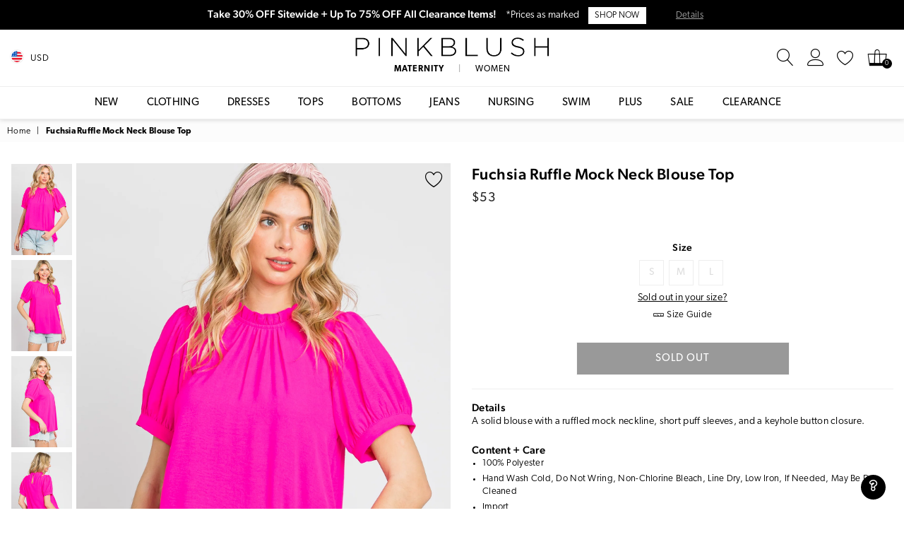

--- FILE ---
content_type: text/html; charset=utf-8
request_url: https://accounts.google.com/o/oauth2/postmessageRelay?parent=https%3A%2F%2Fwww.pinkblushmaternity.com&jsh=m%3B%2F_%2Fscs%2Fabc-static%2F_%2Fjs%2Fk%3Dgapi.lb.en.2kN9-TZiXrM.O%2Fd%3D1%2Frs%3DAHpOoo_B4hu0FeWRuWHfxnZ3V0WubwN7Qw%2Fm%3D__features__
body_size: 160
content:
<!DOCTYPE html><html><head><title></title><meta http-equiv="content-type" content="text/html; charset=utf-8"><meta http-equiv="X-UA-Compatible" content="IE=edge"><meta name="viewport" content="width=device-width, initial-scale=1, minimum-scale=1, maximum-scale=1, user-scalable=0"><script src='https://ssl.gstatic.com/accounts/o/2580342461-postmessagerelay.js' nonce="NNgTlR7nWSfpfTBuk-8Vqg"></script></head><body><script type="text/javascript" src="https://apis.google.com/js/rpc:shindig_random.js?onload=init" nonce="NNgTlR7nWSfpfTBuk-8Vqg"></script></body></html>

--- FILE ---
content_type: text/html
request_url: https://cdn2.pinkblushmaternity.com/assets/sizing/womens.html
body_size: 1282
content:
<!DOCTYPE html>
<html>
<head>
    <meta charset="utf-8" />
    <title></title>
</head>
<body>
    <div class="size-guide-topic">

        <h5>Women's Tops + Dresses</h5>
          <table>
              <thead>
                  <tr>
                      <th></th>
                      <th>Dress</th>
                      <th>Bust</th>
                      <th>Waist</th>
                      <th>Hips</th>
                  </tr>
              </thead>
              <tbody>
                  <tr>
                      <td class="size">XS</td>
                      <td>0 - 2</td>
                      <td>33.5"</td>
                      <td>26"</td>
                      <td>35"</td>
                  </tr>
                  <tr>
                      <td class="size">S</td>
                      <td>4 - 6</td>
                      <td>35.5"</td>
                      <td>28"</td>
                      <td>37"</td>
                  </tr>
                  <tr>
                      <td class="size">M</td>
                      <td>8 - 10</td>
                      <td>37.5"</td>
                      <td>30"</td>
                      <td>39"</td>
                  </tr>
                  <tr>
                      <td class="size">L</td>
                      <td>12 - 14</td>
                      <td>39.5"</td>
                      <td>32"</td>
                      <td>41"</td>
                  </tr>
                  <tr>
                      <td class="size">XL</td>
                      <td>16 - 18</td>
                      <td>41.5"</td>
                      <td>34"</td>
                      <td>43"</td>
                  </tr>
                  <tr>
                      <td class="size">S/M</td>
                      <td>4 - 10</td>
                      <td>35.5" - 37.5"</td>
                      <td>28" - 30"</td>
                      <td>37" - 39"</td>
                  </tr>
                  <tr>
                      <td class="size">M/L</td>
                      <td>8 - 14</td>
                      <td>37.5" - 39.5"</td>
                      <td>30" - 32"</td>
                      <td>39" - 41"</td>
                  </tr>
                  <tr>
                      <td class="size">L/XL</td>
                      <td>12 - 18</td>
                      <td>39.5" - 41.5"</td>
                      <td>32" - 34"</td>
                      <td>41" - 43"</td>
                  </tr>
                  <tr>
                      <td class="size">O/S</td>
                      <td>4 - 14</td>
                      <td>35.5" - 39.5"</td>
                      <td>28" - 32"</td>
                      <td>37" - 41"</td>
                  </tr>
              </tbody>
          </table>
      
          <h5>Women's Bottoms</h5>
          <table>
              <thead>
                  <tr>
                      <th></th>
                      <th>Size/Waist</th>
                      <th>Hips</th>
                  </tr>
              </thead>
              <tbody>
                  <tr>
                      <td rowspan="2" class="size">XS</td>
                      <td>24</td>
                      <td>34" - 35.5"</td>
                  </tr>
                  <tr>
                      <td>25</td>
                      <td>34"</td>
                  </tr>
                  <tr>
                      <td rowspan="2" class="size">S</td>
                      <td>26</td>
                      <td>36"</td>
                  </tr>
                  <tr>
                      <td>27</td>
                      <td>37"</td>
                  </tr>
                  <tr>
                      <td rowspan="2" class="size">M</td>
                      <td>28</td>
                      <td>38"</td>
                  </tr>
                  <tr>
                      <td>29</td>
                      <td>39.5"</td>
                  </tr>
                  <tr>
                      <td rowspan="2" class="size">L</td>
                      <td>30</td>
                      <td>40.5"</td>
                  </tr>
                  <tr>
                      <td>31</td>
                      <td>42"</td>
                  </tr>
                  <tr>
                      <td rowspan="2" class="size">XL</td>
                      <td>32</td>
                      <td>43"</td>
                  </tr>
                  <tr>
                      <td>33</td>
                      <td>45"</td>
                  </tr>
                  <tr>
                      <td class="size">O/S</td>
                      <td>24 - 30</td>
                      <td>34" - 40.5"</td>
                  </tr>
              </tbody>
          </table>
      
          <h5>How to Measure</h5>
          <div>
              <section class="large-up--three-quarters">
                  <p><span class="bold">Bust:</span> Wearing an unpadded bra, measure around the fullest part of your bust using a soft tape measure or piece of ribbon.</p>
                  <p><span class="bold">Waist:</span> Using a soft tape measure, measure around the narrowest part of your natural waist (usually around your belly button). For a more comfortable fit, keep one finger between the tape measure and your body.</p>
                  <p><span class="bold">Hips:</span> Stand with your feet 6" apart and measure around the fullest part of your hips with a soft tape measure or piece of ribbon.</p>
                  <p><span class="bold">Full Length:</span> With a soft tape measure, measure from the seam of the highest point of your shoulder and let fall down your side. The length of the garment is measured to the bottom hemline.</p>
                  <p><span class="bold">Sleeve Length:</span> Using a soft tape measure, measure from the center of your armpit down your arm towards your wrist.</p>
              </section>
          </div>
      </div>
<script defer src="https://static.cloudflareinsights.com/beacon.min.js/vcd15cbe7772f49c399c6a5babf22c1241717689176015" integrity="sha512-ZpsOmlRQV6y907TI0dKBHq9Md29nnaEIPlkf84rnaERnq6zvWvPUqr2ft8M1aS28oN72PdrCzSjY4U6VaAw1EQ==" data-cf-beacon='{"version":"2024.11.0","token":"edea25c36f934b049d7d88e821bf664b","r":1,"server_timing":{"name":{"cfCacheStatus":true,"cfEdge":true,"cfExtPri":true,"cfL4":true,"cfOrigin":true,"cfSpeedBrain":true},"location_startswith":null}}' crossorigin="anonymous"></script>
<script>(function(){function c(){var b=a.contentDocument||a.contentWindow.document;if(b){var d=b.createElement('script');d.innerHTML="window.__CF$cv$params={r:'9c0e5bf42e69724e',t:'MTc2ODkwOTg3OA=='};var a=document.createElement('script');a.src='/cdn-cgi/challenge-platform/scripts/jsd/main.js';document.getElementsByTagName('head')[0].appendChild(a);";b.getElementsByTagName('head')[0].appendChild(d)}}if(document.body){var a=document.createElement('iframe');a.height=1;a.width=1;a.style.position='absolute';a.style.top=0;a.style.left=0;a.style.border='none';a.style.visibility='hidden';document.body.appendChild(a);if('loading'!==document.readyState)c();else if(window.addEventListener)document.addEventListener('DOMContentLoaded',c);else{var e=document.onreadystatechange||function(){};document.onreadystatechange=function(b){e(b);'loading'!==document.readyState&&(document.onreadystatechange=e,c())}}}})();</script></body>
</html>

--- FILE ---
content_type: text/css
request_url: https://www.pinkblushmaternity.com/cdn/shop/t/16/assets/global.scss.css?v=165123984493333976271711590734
body_size: -359
content:
@font-face {
  font-family: Adorn-Icons;
  src: url("//www.pinkblushmaternity.com/cdn/shop/t/16/assets/adorn-icons.woff2?v=167339017966625775301711563285") format("woff2"), url("//www.pinkblushmaternity.com/cdn/shop/t/16/assets/adorn-icons.woff?v=177162561609770262791711563285") format("woff"), url("//www.pinkblushmaternity.com/cdn/shop/t/16/assets/adorn-icons.svg?v=158654145082377592491711563285#Adorn-Icons") format("svg");
  font-weight: 400;
  font-style: normal;
  font-display: swap; }

@font-face {
  font-family: pb-icons;
  src: url("//www.pinkblushmaternity.com/cdn/shop/t/16/assets/pb-icons.eot?v=13575730972316387661711563285") format("embedded-opentype"), url("//www.pinkblushmaternity.com/cdn/shop/t/16/assets/pb-icons.ttf?v=101835233338157611201711563285") format("truetype"), url("//www.pinkblushmaternity.com/cdn/shop/t/16/assets/pb-icons.woff?v=156383503536370499901711563285") format("woff"), url("//www.pinkblushmaternity.com/cdn/shop/t/16/assets/pb-icons.svg?v=39141657619850634741711563285#pb-icons") format("svg");
  font-weight: normal;
  font-style: normal;
  font-display: block; }


--- FILE ---
content_type: text/javascript; charset=utf-8
request_url: https://www.pinkblushmaternity.com/products/fuchsia-ruffle-mock-neck-blouse-top.js
body_size: 1191
content:
{"id":6916619501622,"title":"Fuchsia Ruffle Mock Neck Blouse Top","handle":"fuchsia-ruffle-mock-neck-blouse-top","description":"\r\n          \u003cspan class=\"pdp-details-header\"\u003eDetails\u003c\/span\u003e\r\n          \u003cspan class=\"pdp-product-details\"\u003eA solid blouse with a ruffled mock neckline, short puff sleeves, and a keyhole button closure.\u003c\/span\u003e\r\n          \u003cspan class=\"pdp-details-header\"\u003eContent + Care\u003c\/span\u003e\r\n          \u003cul class=\"pdp-content-care\"\u003e\n\u003cli\u003e100% Polyester\u003c\/li\u003e\n\u003cli\u003eHand Wash Cold, Do Not Wring, Non-Chlorine Bleach, Line Dry, Low Iron, If Needed, May Be Dry Cleaned\u003c\/li\u003e\n\u003cli\u003eImport\u003c\/li\u003e\n\u003c\/ul\u003e\r\n            \u003cspan class=\"pdp-details-header\"\u003eSize + Fit\u003c\/span\u003e\r\n            \u003cul class=\"pdp-fit-size\"\u003e\n\u003cli\u003eLength: 26\"\u003c\/li\u003e\n\u003cli\u003eSleeve Length: 3.5\"\u003c\/li\u003e\n\u003cli\u003eMeasured From: Small\u003c\/li\u003e\n\u003cli\u003eProduct Code: 82279\u003c\/li\u003e\n\u003c\/ul\u003e\u003cspan class=\"pdp-details-header\"\u003eModel Stats:\u003c\/span\u003e\r\n                    \u003cdiv class=\"modelstats-wrapper\"\u003e\r\n                    \u003cdiv class=\"modelstats-img\"\u003e\u003cimg src=\"https:\/\/cdn3.pinkblushmaternity.com\/2016\/main\/models\/206.png\" class=\"img-fluid\"\u003e\u003c\/div\u003e\r\n                    \u003cdiv class=\"modelstats-info\"\u003e\r\n                    \u003cul class=\"model-stats\"\u003e\r\n\u003cli\u003e\n\u003cspan class=\"label\"\u003eHeight: \u003c\/span\u003e\u003cspan class=\"stat stat-height\"\u003e5'7\"\u003c\/span\u003e\n\u003c\/li\u003e\r\n\u003cli\u003e\n\u003cspan class=\"label\"\u003eBust:   \u003c\/span\u003e\u003cspan class=\"stat stat-bust\"\u003e34\"\u003c\/span\u003e\n\u003c\/li\u003e\r\n\u003cli\u003e\n\u003cspan class=\"label\"\u003eHips:   \u003c\/span\u003e\u003cspan class=\"stat stat-hips\"\u003e34\"\u003c\/span\u003e\n\u003c\/li\u003e\n\u003cli class=\"model-size\"\u003e\n\u003cspan class=\"label\"\u003eWearing Size: \u003c\/span\u003e\u003cspan class=\"stat stat-size\"\u003eSmall\u003c\/span\u003e\n\u003c\/li\u003e\n\u003c\/ul\u003e\r\n\u003c\/div\u003e\r\n\u003c\/div\u003e\r\n\r\n","published_at":"2024-10-18T14:44:56-07:00","created_at":"2023-02-10T00:11:59-08:00","vendor":"PinkBlush","type":"Apparel \u0026 Accessories \u003e Clothing \u003e Shirts \u0026 Tops","tags":["$50 - $75","Clearance : 0","Color: Fuschia","Color: Pink","colorgrp-35760","Department: W","DepartmentID: 2","Detail: Ruffles","IsBackInStock : 0","IsComingSoon : 0","IsFinalSale : 0","ModelID: 206","nav-78","nav-79","nav-83","nav-85","nav-92","No_PublishedInStock","pcat-1","pcat-174","pcat-200","pcat-210","pcat-211","pcat-215","pcat-217","pcat-300","pcat-304","pcat-306","pcat-315","PinkBlush","Print: Solid","ProductID: 82279","Sleeve Length: Short Sleeve","TotalInventoryNone","Undergarments: Standard Bra","YCRF_W_Tops_Let"],"price":5300,"price_min":5300,"price_max":5300,"available":false,"price_varies":false,"compare_at_price":null,"compare_at_price_min":0,"compare_at_price_max":0,"compare_at_price_varies":false,"variants":[{"id":40649041838134,"title":"Small","option1":"Small","option2":null,"option3":null,"sku":"W-H9467-F-S","requires_shipping":true,"taxable":true,"featured_image":null,"available":false,"name":"Fuchsia Ruffle Mock Neck Blouse Top - Small","public_title":"Small","options":["Small"],"price":5300,"weight":454,"compare_at_price":null,"inventory_management":"shopify","barcode":"719831540295","quantity_rule":{"min":1,"max":null,"increment":1},"quantity_price_breaks":[],"requires_selling_plan":false,"selling_plan_allocations":[]},{"id":40649041870902,"title":"Medium","option1":"Medium","option2":null,"option3":null,"sku":"W-H9467-F-M","requires_shipping":true,"taxable":true,"featured_image":null,"available":false,"name":"Fuchsia Ruffle Mock Neck Blouse Top - Medium","public_title":"Medium","options":["Medium"],"price":5300,"weight":454,"compare_at_price":null,"inventory_management":"shopify","barcode":"719831540301","quantity_rule":{"min":1,"max":null,"increment":1},"quantity_price_breaks":[],"requires_selling_plan":false,"selling_plan_allocations":[]},{"id":40649041903670,"title":"Large","option1":"Large","option2":null,"option3":null,"sku":"W-H9467-F-L","requires_shipping":true,"taxable":true,"featured_image":null,"available":false,"name":"Fuchsia Ruffle Mock Neck Blouse Top - Large","public_title":"Large","options":["Large"],"price":5300,"weight":454,"compare_at_price":null,"inventory_management":"shopify","barcode":"719831540318","quantity_rule":{"min":1,"max":null,"increment":1},"quantity_price_breaks":[],"requires_selling_plan":false,"selling_plan_allocations":[]}],"images":["\/\/cdn.shopify.com\/s\/files\/1\/2985\/5464\/products\/82279-1_2311d7de-cf1a-4bd8-b170-b7e0ded3966b.jpg?v=1759474490","\/\/cdn.shopify.com\/s\/files\/1\/2985\/5464\/products\/82279-2.jpg?v=1683966602","\/\/cdn.shopify.com\/s\/files\/1\/2985\/5464\/products\/82279-3.jpg?v=1683966602","\/\/cdn.shopify.com\/s\/files\/1\/2985\/5464\/products\/82279-4.jpg?v=1683966602","\/\/cdn.shopify.com\/s\/files\/1\/2985\/5464\/products\/82279-5.jpg?v=1683966602"],"featured_image":"\/\/cdn.shopify.com\/s\/files\/1\/2985\/5464\/products\/82279-1_2311d7de-cf1a-4bd8-b170-b7e0ded3966b.jpg?v=1759474490","options":[{"name":"Size","position":1,"values":["Small","Medium","Large"]}],"url":"\/products\/fuchsia-ruffle-mock-neck-blouse-top","media":[{"alt":null,"id":24713034727478,"position":1,"preview_image":{"aspect_ratio":0.667,"height":4000,"width":2667,"src":"https:\/\/cdn.shopify.com\/s\/files\/1\/2985\/5464\/products\/82279-1_2311d7de-cf1a-4bd8-b170-b7e0ded3966b.jpg?v=1759474490"},"aspect_ratio":0.667,"height":4000,"media_type":"image","src":"https:\/\/cdn.shopify.com\/s\/files\/1\/2985\/5464\/products\/82279-1_2311d7de-cf1a-4bd8-b170-b7e0ded3966b.jpg?v=1759474490","width":2667},{"alt":null,"id":24713034760246,"position":2,"preview_image":{"aspect_ratio":0.667,"height":4000,"width":2667,"src":"https:\/\/cdn.shopify.com\/s\/files\/1\/2985\/5464\/products\/82279-2.jpg?v=1683966602"},"aspect_ratio":0.667,"height":4000,"media_type":"image","src":"https:\/\/cdn.shopify.com\/s\/files\/1\/2985\/5464\/products\/82279-2.jpg?v=1683966602","width":2667},{"alt":null,"id":24713034793014,"position":3,"preview_image":{"aspect_ratio":0.667,"height":4000,"width":2667,"src":"https:\/\/cdn.shopify.com\/s\/files\/1\/2985\/5464\/products\/82279-3.jpg?v=1683966602"},"aspect_ratio":0.667,"height":4000,"media_type":"image","src":"https:\/\/cdn.shopify.com\/s\/files\/1\/2985\/5464\/products\/82279-3.jpg?v=1683966602","width":2667},{"alt":null,"id":24713034825782,"position":4,"preview_image":{"aspect_ratio":0.667,"height":4000,"width":2667,"src":"https:\/\/cdn.shopify.com\/s\/files\/1\/2985\/5464\/products\/82279-4.jpg?v=1683966602"},"aspect_ratio":0.667,"height":4000,"media_type":"image","src":"https:\/\/cdn.shopify.com\/s\/files\/1\/2985\/5464\/products\/82279-4.jpg?v=1683966602","width":2667},{"alt":null,"id":24713034858550,"position":5,"preview_image":{"aspect_ratio":0.667,"height":4000,"width":2667,"src":"https:\/\/cdn.shopify.com\/s\/files\/1\/2985\/5464\/products\/82279-5.jpg?v=1683966602"},"aspect_ratio":0.667,"height":4000,"media_type":"image","src":"https:\/\/cdn.shopify.com\/s\/files\/1\/2985\/5464\/products\/82279-5.jpg?v=1683966602","width":2667}],"requires_selling_plan":false,"selling_plan_groups":[]}

--- FILE ---
content_type: text/javascript; charset=utf-8
request_url: https://d395yjvh5spyzw.cloudfront.net/38eee9b08c/default/merchant_conf.js
body_size: 1721
content:
zrl_mi.conf['merchant_exist'] = 'True';zrl_mi.conf['merchant_key'] = 'pinkblush';zrl_mi.conf['lauth_type'] = 'checksum';zrl_mi.conf['raf_friends_incentive_type'] = 'coupon_based';zrl_mi.conf['show_intermediate_page'] = 'False';zrl_mi.conf['eud_settings'] = {"zinspiration": {"default": {"embed_dashboard_div_id": "zrl_embed_div", "embed_page_url_patterns": []}}};zrl_mi.conf['tab_db_config'] = {"allow_cookie_on_parent_domain": false, "selected_eud_template": "default", "mobile_button_placement": "left", "desktop_button_text": "Rewards Program", "end_user_dashboard_labels": {"profile": "Profile", "check_points_expiry": "Check when my points expire", "status_colomn": "Status", "spend_points_tab": "Rewards", "guest_dashboard_intro": "Join Zinrelo Rewards and start earning points right away! Use your points to claim exclusive rewards.", "coupon": "Coupon", "guest_dashboard_login_pretext": "Have an account already?", "zn_earnpoints_point_text": "POINTS", "create_an_account": "Create an account", "available_points": "Available Points", "points_colomn": "Points", "redeemed_status": "Redeemed", "singular_point_text": "Point", "pending_status": "Pending", "order_partially_returned": "Order partially returned", "zn_zero_points_text": "View Details", "guest_dashboard_spend_points": "Get Rewards", "terms_link": "Terms", "earn_points_tab": "EARN POINTS", "date_colomn": "Date", "guest_dashboard_tier_header": "Tier Information", "points_header_text": "Points", "deducted_status": "Deducted", "rejection_reason_text": "Reason for Rejection:", "activity_tab": "Point History", "fabulous_rewards": "Fabulous Rewards For You", "guest_dashboard_greeting": "Hello!", "order_fully_returned": "Order fully returned", "powered_by_link": "Powered by", "rewards_program_intro": "Join our rewards program today and start earning points right away !", "rejected_status": "Rejected", "activity_colomn": "Activity", "guest_dashboard_signup": "Create an account", "order_id": "Order Id", "guest_dashboard_login_text": "Log in", "welcome": "Welcome", "rewards_coming_soon": "Rewards Coming Soon..", "points_to_header_text": "Points To", "back_for_activity_and_rewards": "Back", "zn_redeem_point_div_text": "Points", "singular_redeem_point_text": "Point", "transaction_pagination_text1": "Showing", "transaction_pagination_text2": "of", "guest_dashboard_earn_points": "Earn Points", "approved_status": "Approved", "login": "Login", "referral": "Purchased by", "coupon_code_text": "Coupon Code", "guest_dashboard_welcome": "Welcome to Zinrelo Rewards", "earning_opportunities": "Multiple Earning Opportunities"}, "parent_domain": "", "desktop_font_color": "#ffffff", "floating_widget": true, "desktop_button_placement": "left", "show_widget_on_desktop": false, "mobile_button_color": "#000000", "mobile_button_text": "Rewards Program", "mobile_theme_color": "#000000", "hide_widget_for_guests": true, "embed_dashboard_div_id": "user-rewards", "desktop_theme_color": "#000000", "embed_page_url_patterns": [], "mobile_font_color": "#ffffff", "selected_eud_theme": "default", "show_widget_on_mobile": false, "eud_landing_tab": "history", "enable_embedding": true};zrl_mi.conf['is_store_active'] = 'True';zrl_mi.conf['program_state'] = 'active';zrl_mi.conf['visitor_notifications'] = {};zrl_mi.conf['disable_auto_enroll'] = 'false';zrl_mi.conf['loyalty_program_name'] = "PinkBlush Rewards";zrl_mi.conf['raf_conf'] = {"hide_widget_for_guests": false, "dashboard_height": "600px", "show_widget_on_desktop": false, "show_widget_on_mobile": false, "dashboard_width": "600px", "desktop_button_placement": "right", "mobile_button_placement": "right", "merchant_id": "38eee9b08c", "desktop_widget_html": "<p>\n\t<link rel=\"stylesheet\" href=\"https://use.typekit.net/gxp4yav.css\"><span class=\"zrl-raf-tab\" style=\"line-height: 28px; text-align: center; padding: 0px 10px; background: rgb(0, 0, 0); color: rgb(255, 255, 255); border-radius: 10px 10px 0px 0px; transform: rotate(-90deg); transform-origin: right bottom; position: fixed; left: unset; font-size: 12px; letter-spacing: 0px; top: 30%; font-weight: normal; cursor: pointer; z-index: 999997; font-family: Merel, Lato, Arial, sans-serif; right: 0px; text-transform: uppercase;\">Give $5, Get $5</span></p>\n", "mobile_widget_html": "<p>\n\t<link rel=\"stylesheet\" href=\"https://use.typekit.net/gxp4yav.css\"><span class=\"zrl-raf-tab\" style=\"line-height: 28px; text-align: center; padding: 0px 10px; background: rgb(0, 0, 0); color: rgb(255, 255, 255); border-radius: 10px 10px 0px 0px; transform: rotate(-90deg); transform-origin: right bottom; position: fixed; left: unset; font-size: 12px; letter-spacing: 0px; top: 30%; font-weight: normal; cursor: pointer; z-index: 999997; font-family: Merel, Lato, Arial, sans-serif; right: 0px; text-transform: uppercase;\">Give $5, Get $5</span></p>\n"};zrl_mi.conf['store_type'] = 'shopify';zrl_mi.conf['shopify_in_cart_rewards'] = 'False';zrl_mi.conf['new_shopify_in_cart_rewards'] = 'None';;zrl_mi.price_identifier = function(){
 var product = {};
 price = ss_mi.helper.get_meta_content('property','og:price:amount');
if(price){
product['price'] = price;
}
return product;
} ;

--- FILE ---
content_type: text/javascript
request_url: https://www.pinkblushmaternity.com/cdn/shop/t/16/assets/pdp-imagelightbox.js?v=114609827174314214601711563285
body_size: -514
content:
"use strict";function openLightBoxModal(){$(".pdp_lightbox_wrapper").show();try{currentLightBoxSlide(parseInt($(".primgSlider .slick-active").attr("data-slick-index")))}catch(i){currentLightBoxSlide(1)}document.body.style.position="fixed",document.body.style.top="-".concat(window.scrollY,"px")}function closeLightBoxModal(){$(".pdp_lightbox_wrapper").hide();var i=document.body.style.top;document.body.style.position="",document.body.style.top="",window.scrollTo(0,-1*parseInt(i||"0")),setTimeout(function(){$(".primgSlider").slick("slickGoTo",1,!0),$(".primgSlider").slick("slickGoTo",0,!0)},50)}function nextLightBoxSlides(i){currentLightBoxSlide(parseInt($(".pdp_lightbox_wrapper .img_slide.active").attr("data-index"))+1)}function previousLightBoxSlides(i){currentLightBoxSlide(parseInt($(".pdp_lightbox_wrapper .img_slide.active").attr("data-index"))-1)}function currentLightBoxSlide(i){$(".pdp_lightbox_wrapper .img_slide").hide().removeClass("active");var t=$(".pdp_lightbox_wrapper .img_slide").length-1;t<i&&(i=0),i<0&&(i=t),$(".pdp_lightbox_wrapper .img_slide[data-index='"+i+"']").show().addClass("active"),$(".lightbox_modal").scrollTop(0),$(".lightbox_modal").scrollLeft(0)}$(function(){$(".img-zoom-icon").on("click tap",function(){openLightBoxModal()})});